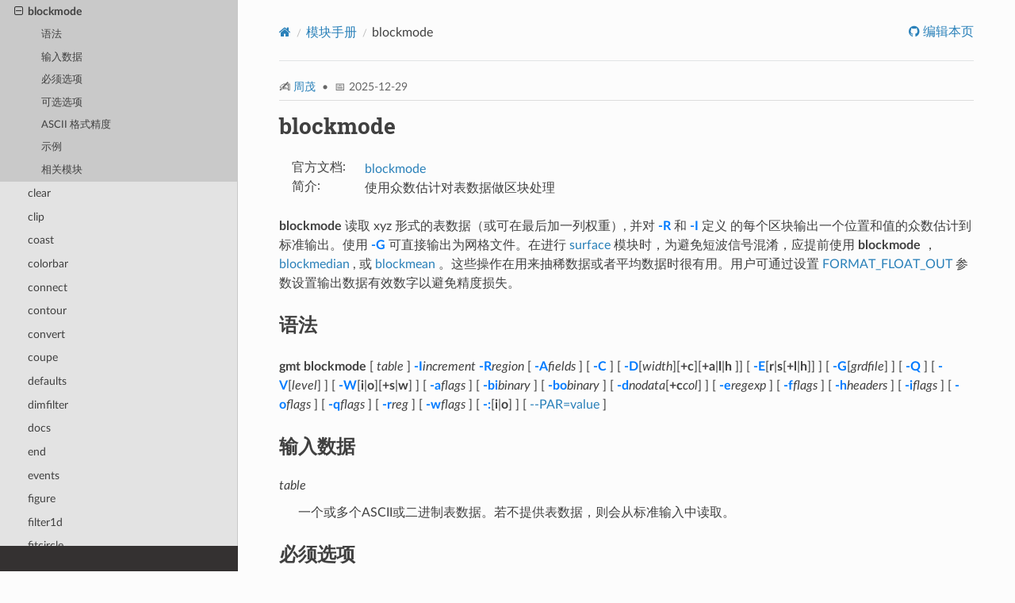

--- FILE ---
content_type: text/html; charset=utf-8
request_url: https://docs.gmt-china.org/latest/module/blockmode/
body_size: 9429
content:


<!DOCTYPE html>
<html class="writer-html5" lang="zh-CN" data-content_root="../../">
<head>
  <meta charset="utf-8" /><meta name="viewport" content="width=device-width, initial-scale=1" />

  <meta name="viewport" content="width=device-width, initial-scale=1.0" />
  <title>blockmode &mdash; GMT 中文手册</title>
      <link rel="stylesheet" type="text/css" href="../../_static/pygments.css?v=03e43079" />
      <link rel="stylesheet" type="text/css" href="../../_static/css/theme.css?v=e59714d7" />
      <link rel="stylesheet" type="text/css" href="../../_static/copybutton.css?v=76b2166b" />
      <link rel="stylesheet" type="text/css" href="../../_static/sphinx-design.min.css?v=95c83b7e" />
      <link rel="stylesheet" type="text/css" href="../../_static/custom.css?v=177cee11" />

  
      <script src="../../_static/jquery.js?v=5d32c60e"></script>
      <script src="../../_static/_sphinx_javascript_frameworks_compat.js?v=2cd50e6c"></script>
      <script src="../../_static/documentation_options.js?v=2a4aad08"></script>
      <script src="../../_static/doctools.js?v=9bcbadda"></script>
      <script src="../../_static/sphinx_highlight.js?v=dc90522c"></script>
      <script src="../../_static/clipboard.min.js?v=a7894cd8"></script>
      <script src="../../_static/copybutton.js?v=30646c52"></script>
      <script src="../../_static/translations.js?v=beaddf03"></script>
      <script src="../../_static/design-tabs.js?v=f930bc37"></script>
    <script src="../../_static/js/theme.js"></script>
    <link rel="index" title="索引" href="../../genindex/" />
    <link rel="search" title="搜索" href="../../search/" />
    <link rel="next" title="clear" href="../clear/" />
    <link rel="prev" title="blockmedian" href="../blockmedian/" />


  <!-- Point to the *latest* version switcher. This will allow the latest versions to appear on older documentation. -->
  <script type="text/javascript" src="/latest/_static/version_switch.js"></script>


</head>

<body class="wy-body-for-nav"> 
  <div class="wy-grid-for-nav">
    <nav data-toggle="wy-nav-shift" class="wy-nav-side">
      <div class="wy-side-scroll">
        <div class="wy-side-nav-search" >
   
   
   <a href="../../">
     <h2 class="sidebar-title">GMT 中文手册</h2>
   </a>
     <div class="version">
       6.6
     </div>
   
<div role="search">
  <form class="wy-form" action="https://www.bing.com/search" id="searchForm">
    <input id="search-bar" type="text" name="q" placeholder="搜索文档" required>
    <input type="hidden" name="sitesearch" value="docs.gmt-china.org/latest/" id="sitesearch">
  </form>
  <script>
    var searchForm = document.getElementById('searchForm');
    searchForm.onsubmit = function () {
      var url = this.action;
      var q = document.getElementById('search-bar').value;
      var site = document.getElementById('sitesearch').value;
      var url = url + '?q=' + q + ' site:' + site;
      window.open(url);
      return false;
    };
  </script>
</div>

        </div><div class="wy-menu wy-menu-vertical" data-spy="affix" role="navigation" aria-label="导航菜单">
    
              <p class="caption" role="heading"><span class="caption-text">GMT 入门</span></p>
<ul>
<li class="toctree-l1"><a class="reference internal" href="../../intro/">简介</a></li>
<li class="toctree-l1"><a class="reference internal" href="../../install/">安装</a></li>
<li class="toctree-l1"><a class="reference internal" href="../../tutorial/started/">入门教程</a></li>
<li class="toctree-l1"><a class="reference internal" href="../../tutorial/advanced/">进阶教程</a></li>
</ul>
<p class="caption" role="heading"><span class="caption-text">GMT 实例</span></p>
<ul>
<li class="toctree-l1"><a class="reference internal" href="../../gallery/">社区绘图实例</a></li>
<li class="toctree-l1"><a class="reference internal" href="../../gallery/#id10">外部绘图实例</a></li>
</ul>
<p class="caption" role="heading"><span class="caption-text">GMT 进阶</span></p>
<ul class="current">
<li class="toctree-l1"><a class="reference internal" href="../../basis/">基础知识</a></li>
<li class="toctree-l1"><a class="reference internal" href="../../table/">表数据</a></li>
<li class="toctree-l1"><a class="reference internal" href="../../grid/">网格文件</a></li>
<li class="toctree-l1"><a class="reference internal" href="../../cpt/">颜色表 CPT</a></li>
<li class="toctree-l1"><a class="reference internal" href="../../option/">标准选项</a></li>
<li class="toctree-l1"><a class="reference internal" href="../../proj/">地图投影</a></li>
<li class="toctree-l1"><a class="reference internal" href="../../conf/">配置参数</a></li>
<li class="toctree-l1"><a class="reference internal" href="../../theme/">主题</a></li>
<li class="toctree-l1"><a class="reference internal" href="../../dataset/">地学数据集</a></li>
<li class="toctree-l1"><a class="reference internal" href="../../chinese/">中文支持</a></li>
<li class="toctree-l1"><a class="reference internal" href="../../api/">API</a></li>
<li class="toctree-l1 current"><a class="reference internal" href="../">模块手册</a><ul class="current">
<li class="toctree-l2"><a class="reference internal" href="../basemap/">basemap</a></li>
<li class="toctree-l2"><a class="reference internal" href="../begin/">begin</a></li>
<li class="toctree-l2"><a class="reference internal" href="../binstats/">binstats</a></li>
<li class="toctree-l2"><a class="reference internal" href="../blockmean/">blockmean</a></li>
<li class="toctree-l2"><a class="reference internal" href="../blockmedian/">blockmedian</a></li>
<li class="toctree-l2 current"><a class="current reference internal" href="#">blockmode</a><ul>
<li class="toctree-l3"><a class="reference internal" href="#id1">语法</a></li>
<li class="toctree-l3"><a class="reference internal" href="#id2">输入数据</a></li>
<li class="toctree-l3"><a class="reference internal" href="#id3">必须选项</a></li>
<li class="toctree-l3"><a class="reference internal" href="#id4">可选选项</a></li>
<li class="toctree-l3"><a class="reference internal" href="#ascii">ASCII 格式精度</a></li>
<li class="toctree-l3"><a class="reference internal" href="#id5">示例</a></li>
<li class="toctree-l3"><a class="reference internal" href="#id6">相关模块</a></li>
</ul>
</li>
<li class="toctree-l2"><a class="reference internal" href="../clear/">clear</a></li>
<li class="toctree-l2"><a class="reference internal" href="../clip/">clip</a></li>
<li class="toctree-l2"><a class="reference internal" href="../coast/">coast</a></li>
<li class="toctree-l2"><a class="reference internal" href="../colorbar/">colorbar</a></li>
<li class="toctree-l2"><a class="reference internal" href="../connect/">connect</a></li>
<li class="toctree-l2"><a class="reference internal" href="../contour/">contour</a></li>
<li class="toctree-l2"><a class="reference internal" href="../convert/">convert</a></li>
<li class="toctree-l2"><a class="reference internal" href="../coupe/">coupe</a></li>
<li class="toctree-l2"><a class="reference internal" href="../defaults/">defaults</a></li>
<li class="toctree-l2"><a class="reference internal" href="../dimfilter/">dimfilter</a></li>
<li class="toctree-l2"><a class="reference internal" href="../docs/">docs</a></li>
<li class="toctree-l2"><a class="reference internal" href="../end/">end</a></li>
<li class="toctree-l2"><a class="reference internal" href="../events/">events</a></li>
<li class="toctree-l2"><a class="reference internal" href="../figure/">figure</a></li>
<li class="toctree-l2"><a class="reference internal" href="../filter1d/">filter1d</a></li>
<li class="toctree-l2"><a class="reference internal" href="../fitcircle/">fitcircle</a></li>
<li class="toctree-l2"><a class="reference internal" href="../get/">get</a></li>
<li class="toctree-l2"><a class="reference internal" href="../gmt/">gmt</a></li>
<li class="toctree-l2"><a class="reference internal" href="../gmt-config/">gmt-config</a></li>
<li class="toctree-l2"><a class="reference internal" href="../gmtswitch/">gmtswitch</a></li>
<li class="toctree-l2"><a class="reference internal" href="../info/">info</a></li>
<li class="toctree-l2"><a class="reference internal" href="../logo/">logo</a></li>
<li class="toctree-l2"><a class="reference internal" href="../math/">math</a></li>
<li class="toctree-l2"><a class="reference internal" href="../regress/">regress</a></li>
<li class="toctree-l2"><a class="reference internal" href="../select/">select</a></li>
<li class="toctree-l2"><a class="reference internal" href="../set/">set</a></li>
<li class="toctree-l2"><a class="reference internal" href="../simplify/">simplify</a></li>
<li class="toctree-l2"><a class="reference internal" href="../spatial/">spatial</a></li>
<li class="toctree-l2"><a class="reference internal" href="../split/">split</a></li>
<li class="toctree-l2"><a class="reference internal" href="../vector/">vector</a></li>
<li class="toctree-l2"><a class="reference internal" href="../which/">which</a></li>
<li class="toctree-l2"><a class="reference internal" href="../grd2cpt/">grd2cpt</a></li>
<li class="toctree-l2"><a class="reference internal" href="../grd2xyz/">grd2xyz</a></li>
<li class="toctree-l2"><a class="reference internal" href="../grdblend/">grdblend</a></li>
<li class="toctree-l2"><a class="reference internal" href="../grdclip/">grdclip</a></li>
<li class="toctree-l2"><a class="reference internal" href="../grdcontour/">grdcontour</a></li>
<li class="toctree-l2"><a class="reference internal" href="../grdconvert/">grdconvert</a></li>
<li class="toctree-l2"><a class="reference internal" href="../grdcut/">grdcut</a></li>
<li class="toctree-l2"><a class="reference internal" href="../grdedit/">grdedit</a></li>
<li class="toctree-l2"><a class="reference internal" href="../grdfft/">grdfft</a></li>
<li class="toctree-l2"><a class="reference internal" href="../grdfill/">grdfill</a></li>
<li class="toctree-l2"><a class="reference internal" href="../grdfilter/">grdfilter</a></li>
<li class="toctree-l2"><a class="reference internal" href="../grdgdal/">grdgdal</a></li>
<li class="toctree-l2"><a class="reference internal" href="../grdgradient/">grdgradient</a></li>
<li class="toctree-l2"><a class="reference internal" href="../grdimage/">grdimage</a></li>
<li class="toctree-l2"><a class="reference internal" href="../grdinfo/">grdinfo</a></li>
<li class="toctree-l2"><a class="reference internal" href="../grdinterpolate/">grdinterpolate</a></li>
<li class="toctree-l2"><a class="reference internal" href="../grdlandmask/">grdlandmask</a></li>
<li class="toctree-l2"><a class="reference internal" href="../grdmask/">grdmask</a></li>
<li class="toctree-l2"><a class="reference internal" href="../grdmath/">grdmath</a></li>
<li class="toctree-l2"><a class="reference internal" href="../grdpaste/">grdpaste</a></li>
<li class="toctree-l2"><a class="reference internal" href="../grdproject/">grdproject</a></li>
<li class="toctree-l2"><a class="reference internal" href="../grdsample/">grdsample</a></li>
<li class="toctree-l2"><a class="reference internal" href="../grdselect/">grdselect</a></li>
<li class="toctree-l2"><a class="reference internal" href="../grdshake/">grdshake</a></li>
<li class="toctree-l2"><a class="reference internal" href="../grdtrack/">grdtrack</a></li>
<li class="toctree-l2"><a class="reference internal" href="../grdtrend/">grdtrend</a></li>
<li class="toctree-l2"><a class="reference internal" href="../grdvector/">grdvector</a></li>
<li class="toctree-l2"><a class="reference internal" href="../grdview/">grdview</a></li>
<li class="toctree-l2"><a class="reference internal" href="../grdvolume/">grdvolume</a></li>
<li class="toctree-l2"><a class="reference internal" href="../grdvs30/">grdvs30</a></li>
<li class="toctree-l2"><a class="reference internal" href="../greenspline/">greenspline</a></li>
<li class="toctree-l2"><a class="reference internal" href="../gshhg/">gshhg</a></li>
<li class="toctree-l2"><a class="reference internal" href="../histogram/">histogram</a></li>
<li class="toctree-l2"><a class="reference internal" href="../image/">image</a></li>
<li class="toctree-l2"><a class="reference internal" href="../img2google/">img2google</a></li>
<li class="toctree-l2"><a class="reference internal" href="../img2grd/">img2grd</a></li>
<li class="toctree-l2"><a class="reference internal" href="../inset/">inset</a></li>
<li class="toctree-l2"><a class="reference internal" href="../isf/">isf</a></li>
<li class="toctree-l2"><a class="reference internal" href="../kml2gmt/">kml2gmt</a></li>
<li class="toctree-l2"><a class="reference internal" href="../legend/">legend</a></li>
<li class="toctree-l2"><a class="reference internal" href="../makecpt/">makecpt</a></li>
<li class="toctree-l2"><a class="reference internal" href="../mapproject/">mapproject</a></li>
<li class="toctree-l2"><a class="reference internal" href="../mask/">mask</a></li>
<li class="toctree-l2"><a class="reference internal" href="../meca/">meca</a></li>
<li class="toctree-l2"><a class="reference internal" href="../movie/">movie</a></li>
<li class="toctree-l2"><a class="reference internal" href="../nearneighbor/">nearneighbor</a></li>
<li class="toctree-l2"><a class="reference internal" href="../plot/">plot</a></li>
<li class="toctree-l2"><a class="reference internal" href="../plot3d/">plot3d</a></li>
<li class="toctree-l2"><a class="reference internal" href="../polar/">polar</a></li>
<li class="toctree-l2"><a class="reference internal" href="../project/">project</a></li>
<li class="toctree-l2"><a class="reference internal" href="../psconvert/">psconvert</a></li>
<li class="toctree-l2"><a class="reference internal" href="../rose/">rose</a></li>
<li class="toctree-l2"><a class="reference internal" href="../sac/">sac</a></li>
<li class="toctree-l2"><a class="reference internal" href="../sample1d/">sample1d</a></li>
<li class="toctree-l2"><a class="reference internal" href="../segy/">segy</a></li>
<li class="toctree-l2"><a class="reference internal" href="../segy2grd/">segy2grd</a></li>
<li class="toctree-l2"><a class="reference internal" href="../segyz/">segyz</a></li>
<li class="toctree-l2"><a class="reference internal" href="../solar/">solar</a></li>
<li class="toctree-l2"><a class="reference internal" href="../spectrum1d/">spectrum1d</a></li>
<li class="toctree-l2"><a class="reference internal" href="../sph2grd/">sph2grd</a></li>
<li class="toctree-l2"><a class="reference internal" href="../sphdistance/">sphdistance</a></li>
<li class="toctree-l2"><a class="reference internal" href="../sphinterpolate/">sphinterpolate</a></li>
<li class="toctree-l2"><a class="reference internal" href="../sphtriangulate/">sphtriangulate</a></li>
<li class="toctree-l2"><a class="reference internal" href="../subplot/">subplot</a></li>
<li class="toctree-l2"><a class="reference internal" href="../surface/">surface</a></li>
<li class="toctree-l2"><a class="reference internal" href="../ternary/">ternary</a></li>
<li class="toctree-l2"><a class="reference internal" href="../text/">text</a></li>
<li class="toctree-l2"><a class="reference internal" href="../trend1d/">trend1d</a></li>
<li class="toctree-l2"><a class="reference internal" href="../trend2d/">trend2d</a></li>
<li class="toctree-l2"><a class="reference internal" href="../triangulate/">triangulate</a></li>
<li class="toctree-l2"><a class="reference internal" href="../velo/">velo</a></li>
<li class="toctree-l2"><a class="reference internal" href="../wiggle/">wiggle</a></li>
<li class="toctree-l2"><a class="reference internal" href="../xyz2grd/">xyz2grd</a></li>
<li class="toctree-l2"><a class="reference internal" href="../earthtide/">earthtide</a></li>
<li class="toctree-l2"><a class="reference internal" href="../gpsgridder/">gpsgridder</a></li>
<li class="toctree-l2"><a class="reference internal" href="../x2sys_init/">x2sys_init</a></li>
<li class="toctree-l2"><a class="reference internal" href="../x2sys_binlist/">x2sys_binlist</a></li>
<li class="toctree-l2"><a class="reference internal" href="../x2sys_cross/">x2sys_cross</a></li>
<li class="toctree-l2"><a class="reference internal" href="../x2sys_datalist/">x2sys_datalist</a></li>
<li class="toctree-l2"><a class="reference internal" href="../x2sys_get/">x2sys_get</a></li>
<li class="toctree-l2"><a class="reference internal" href="../x2sys_list/">x2sys_list</a></li>
<li class="toctree-l2"><a class="reference internal" href="../x2sys_merge/">x2sys_merge</a></li>
<li class="toctree-l2"><a class="reference internal" href="../x2sys_put/">x2sys_put</a></li>
<li class="toctree-l2"><a class="reference internal" href="../x2sys_report/">x2sys_report</a></li>
<li class="toctree-l2"><a class="reference internal" href="../x2sys_solve/">x2sys_solve</a></li>
<li class="toctree-l2"><a class="reference internal" href="../flexure/">flexure</a></li>
<li class="toctree-l2"><a class="reference internal" href="../gravmag3d/">gravmag3d</a></li>
<li class="toctree-l2"><a class="reference internal" href="../gravfft/">gravfft</a></li>
<li class="toctree-l2"><a class="reference internal" href="../grdflexure/">grdflexure</a></li>
<li class="toctree-l2"><a class="reference internal" href="../grdgravmag3d/">grdgravmag3d</a></li>
<li class="toctree-l2"><a class="reference internal" href="../grdredpol/">grdredpol</a></li>
<li class="toctree-l2"><a class="reference internal" href="../grdseamount/">grdseamount</a></li>
<li class="toctree-l2"><a class="reference internal" href="../gravprisms/">gravprisms</a></li>
<li class="toctree-l2"><a class="reference internal" href="../talwani2d/">talwani2d</a></li>
<li class="toctree-l2"><a class="reference internal" href="../talwani3d/">talwani3d</a></li>
<li class="toctree-l2"><a class="reference internal" href="../mgd77manage/">mgd77manage</a></li>
<li class="toctree-l2"><a class="reference internal" href="../mgd77convert/">mgd77convert</a></li>
<li class="toctree-l2"><a class="reference internal" href="../mgd77header/">mgd77header</a></li>
<li class="toctree-l2"><a class="reference internal" href="../mgd77info/">mgd77info</a></li>
<li class="toctree-l2"><a class="reference internal" href="../mgd77list/">mgd77list</a></li>
<li class="toctree-l2"><a class="reference internal" href="../mgd77magref/">mgd77magref</a></li>
<li class="toctree-l2"><a class="reference internal" href="../mgd77path/">mgd77path</a></li>
<li class="toctree-l2"><a class="reference internal" href="../mgd77sniffer/">mgd77sniffer</a></li>
<li class="toctree-l2"><a class="reference internal" href="../mgd77track/">mgd77track</a></li>
<li class="toctree-l2"><a class="reference internal" href="../mlconverter/">mlconverter</a></li>
<li class="toctree-l2"><a class="reference internal" href="../fzblender/">fzblender</a></li>
<li class="toctree-l2"><a class="reference internal" href="../fzanalyzer/">fzanalyzer</a></li>
<li class="toctree-l2"><a class="reference internal" href="../fzinformer/">fzinformer</a></li>
<li class="toctree-l2"><a class="reference internal" href="../fzmapper/">fzmapper</a></li>
<li class="toctree-l2"><a class="reference internal" href="../fzmodeler/">fzmodeler</a></li>
<li class="toctree-l2"><a class="reference internal" href="../fzprofiler/">fzprofiler</a></li>
<li class="toctree-l2"><a class="reference internal" href="../grdbarb/">grdbarb</a></li>
<li class="toctree-l2"><a class="reference internal" href="../originater/">originater</a></li>
<li class="toctree-l2"><a class="reference internal" href="../rotsmoother/">rotsmoother</a></li>
<li class="toctree-l2"><a class="reference internal" href="../grdhisteq/">grdhisteq</a></li>
<li class="toctree-l2"><a class="reference internal" href="../backtracker/">backtracker</a></li>
<li class="toctree-l2"><a class="reference internal" href="../grdrotater/">grdrotater</a></li>
<li class="toctree-l2"><a class="reference internal" href="../grdpmodeler/">grdpmodeler</a></li>
<li class="toctree-l2"><a class="reference internal" href="../pmodeler/">pmodeler</a></li>
<li class="toctree-l2"><a class="reference internal" href="../rotconverter/">rotconverter</a></li>
<li class="toctree-l2"><a class="reference internal" href="../grdspotter/">grdspotter</a></li>
<li class="toctree-l2"><a class="reference internal" href="../polespotter/">polespotter</a></li>
<li class="toctree-l2"><a class="reference internal" href="../hotspotter/">hotspotter</a></li>
<li class="toctree-l2"><a class="reference internal" href="../grdmix/">grdmix</a></li>
<li class="toctree-l2"><a class="reference internal" href="../grd2kml/">grd2kml</a></li>
<li class="toctree-l2"><a class="reference internal" href="../gmt2kml/">gmt2kml</a></li>
<li class="toctree-l2"><a class="reference internal" href="../batch/">batch</a></li>
<li class="toctree-l2"><a class="reference internal" href="../barb/">barb</a></li>
</ul>
</li>
</ul>
<p class="caption" role="heading"><span class="caption-text">附录</span></p>
<ul>
<li class="toctree-l1"><a class="reference internal" href="../../utilities/">相关工具</a></li>
<li class="toctree-l1"><a class="reference internal" href="../../migrating/">版本迁移</a></li>
<li class="toctree-l1"><a class="reference internal" href="../../contributing/">贡献指南</a></li>
<li class="toctree-l1"><a class="reference external" href="https://github.com/gmt-china/GMT_docs#%E8%B4%A1%E7%8C%AE%E8%80%85-">贡献者</a></li>
</ul>


    
        <p class="caption">
            <span class="caption-text">外部链接</span>
        </p>
        <ul>
            
                <li class="toctree-l1"><a href="https://gmt-china.org"><i class="fa fa-globe fa-fw"></i> GMT 中文社区</a></li>
            
                <li class="toctree-l1"><a href="https://github.com/gmt-china/GMT_docs/discussions"><i class="fa fa-comments fa-fw"></i> 参与讨论</a></li>
            
        </ul>
    

        </div>
      </div>
    </nav>

    <section data-toggle="wy-nav-shift" class="wy-nav-content-wrap"><nav class="wy-nav-top" aria-label="移动版导航菜单" >
          <i data-toggle="wy-nav-top" class="fa fa-bars"></i>
          <a href="../../">GMT 中文手册</a>
      </nav>

      <div class="wy-nav-content">
        <div class="rst-content">
          <div role="navigation" aria-label="页面导航">
  <ul class="wy-breadcrumbs">
      <li><a href="../../" class="icon icon-home" aria-label="Home"></a></li>
          <li class="breadcrumb-item"><a href="../">模块手册</a></li>
      <li class="breadcrumb-item active">blockmode</li>
      <li class="wy-breadcrumbs-aside">
              <a href="https://github.com/gmt-china/GMT_docs/edit/main/source/module/blockmode.rst" class="fa fa-github"> 编辑本页</a>
      </li>
  </ul>
  <hr/>
</div>
          <div role="main" class="document" itemscope="itemscope" itemtype="http://schema.org/Article">
           <div itemprop="articleBody">
             
  
    <div class="page-meta" style="font-size: 0.85em; color: #666; margin-bottom: 1em; padding-bottom: 0.5em; border-bottom: 1px solid #ddd;">
      
      
        
        
      
      
      
        
      
      
      
  ✍️
      <a href="https://github.com/ZMAlt" target="_blank" rel="noopener">周茂</a>
    
 &nbsp;•&nbsp; 📅 2025-12-29
    </div>
  
  
  <section id="blockmode">
<span id="index-0"></span><h1>blockmode<a class="headerlink" href="#blockmode" title="Link to this heading"></a></h1>
<dl class="field-list simple">
<dt class="field-odd">官方文档<span class="colon">:</span></dt>
<dd class="field-odd"><p><a class="reference external" href="https://docs.generic-mapping-tools.org/6.6/blockmode.html" title="（在 GMT v6.6）"><span>blockmode</span></a></p>
</dd>
<dt class="field-even">简介<span class="colon">:</span></dt>
<dd class="field-even"><p>使用众数估计对表数据做区块处理</p>
</dd>
</dl>
<p><strong>blockmode</strong> 读取 xyz 形式的表数据（或可在最后加一列权重）, 并对 <a class="reference internal" href="#cmdoption-blockmode-R"><code class="xref std std-option docutils literal notranslate"><span class="pre">-R</span></code></a> 和 <a class="reference internal" href="#cmdoption-blockmode-I"><code class="xref std std-option docutils literal notranslate"><span class="pre">-I</span></code></a> 定义
的每个区块输出一个位置和值的众数估计到标准输出。使用 <a class="reference internal" href="#cmdoption-blockmode-G"><code class="xref std std-option docutils literal notranslate"><span class="pre">-G</span></code></a> 可直接输出为网格文件。在进行
<a class="reference internal" href="../surface/"><span class="doc">surface</span></a> 模块时，为避免短波信号混淆，应提前使用 <strong>blockmode</strong> ，<a class="reference internal" href="../blockmedian/"><span class="doc">blockmedian</span></a>
, 或 <a class="reference internal" href="../blockmean/"><span class="doc">blockmean</span></a> 。这些操作在用来抽稀数据或者平均数据时很有用。用户可通过设置
<a class="reference internal" href="../../conf/format/#term-FORMAT_FLOAT_OUT"><span class="xref std std-term">FORMAT_FLOAT_OUT</span></a> 参数设置输出数据有效数字以避免精度损失。</p>
<section id="id1">
<h2>语法<a class="headerlink" href="#id1" title="Link to this heading"></a></h2>
<p><strong>gmt blockmode</strong>
[ <em>table</em> ]
<a class="reference internal" href="#cmdoption-blockmode-I"><code class="xref std std-option docutils literal notranslate"><span class="pre">-I</span></code></a><em>increment</em>
<a class="reference internal" href="#cmdoption-blockmode-R"><code class="xref std std-option docutils literal notranslate"><span class="pre">-R</span></code></a><em>region</em>
[ <a class="reference internal" href="#cmdoption-blockmode-A"><code class="xref std std-option docutils literal notranslate"><span class="pre">-A</span></code></a><em>fields</em> ]
[ <a class="reference internal" href="#cmdoption-blockmode-C"><code class="xref std std-option docutils literal notranslate"><span class="pre">-C</span></code></a> ]
[ <a class="reference internal" href="#cmdoption-blockmode-D"><code class="xref std std-option docutils literal notranslate"><span class="pre">-D</span></code></a>[<em>width</em>][<strong>+c</strong>][<strong>+a</strong>|<strong>l</strong>|<strong>h</strong> ]]
[ <a class="reference internal" href="#cmdoption-blockmode-E"><code class="xref std std-option docutils literal notranslate"><span class="pre">-E</span></code></a>[<strong>r</strong>|<strong>s</strong>[<strong>+l</strong>|<strong>h</strong>]] ]
[ <a class="reference internal" href="#cmdoption-blockmode-G"><code class="xref std std-option docutils literal notranslate"><span class="pre">-G</span></code></a>[<em>grdfile</em>] ]
[ <a class="reference internal" href="#cmdoption-blockmode-Q"><code class="xref std std-option docutils literal notranslate"><span class="pre">-Q</span></code></a> ]
[ <a class="reference internal" href="#cmdoption-blockmode-V"><code class="xref std std-option docutils literal notranslate"><span class="pre">-V</span></code></a>[<em>level</em>] ]
[ <a class="reference internal" href="#cmdoption-blockmode-W"><code class="xref std std-option docutils literal notranslate"><span class="pre">-W</span></code></a>[<strong>i</strong>|<strong>o</strong>][<strong>+s</strong>|<strong>w</strong>] ]
[ <a class="reference internal" href="#cmdoption-blockmode-a"><code class="xref std std-option docutils literal notranslate"><span class="pre">-a</span></code></a><em>flags</em> ]
[ <a class="reference internal" href="#cmdoption-blockmode-bi"><code class="xref std std-option docutils literal notranslate"><span class="pre">-bi</span></code></a><em>binary</em> ]
[ <a class="reference internal" href="#cmdoption-blockmode-bo"><code class="xref std std-option docutils literal notranslate"><span class="pre">-bo</span></code></a><em>binary</em> ]
[ <a class="reference internal" href="#cmdoption-blockmode-d"><code class="xref std std-option docutils literal notranslate"><span class="pre">-d</span></code></a><em>nodata</em>[<strong>+c</strong><em>col</em>] ]
[ <a class="reference internal" href="#cmdoption-blockmode-e"><code class="xref std std-option docutils literal notranslate"><span class="pre">-e</span></code></a><em>regexp</em> ]
[ <a class="reference internal" href="#cmdoption-blockmode-f"><code class="xref std std-option docutils literal notranslate"><span class="pre">-f</span></code></a><em>flags</em> ]
[ <a class="reference internal" href="#cmdoption-blockmode-h"><code class="xref std std-option docutils literal notranslate"><span class="pre">-h</span></code></a><em>headers</em> ]
[ <a class="reference internal" href="#cmdoption-blockmode-i"><code class="xref std std-option docutils literal notranslate"><span class="pre">-i</span></code></a><em>flags</em> ]
[ <a class="reference internal" href="#cmdoption-blockmode-o"><code class="xref std std-option docutils literal notranslate"><span class="pre">-o</span></code></a><em>flags</em> ]
[ <a class="reference internal" href="#cmdoption-blockmode-q"><code class="xref std std-option docutils literal notranslate"><span class="pre">-q</span></code></a><em>flags</em> ]
[ <a class="reference internal" href="#cmdoption-blockmode-r"><code class="xref std std-option docutils literal notranslate"><span class="pre">-r</span></code></a><em>reg</em> ]
[ <a class="reference internal" href="#cmdoption-blockmode-w"><code class="xref std std-option docutils literal notranslate"><span class="pre">-w</span></code></a><em>flags</em> ]
[ <a class="reference internal" href="#cmdoption-blockmode-0"><code class="xref std std-option docutils literal notranslate"><span class="pre">-:</span></code></a>[<strong>i</strong>|<strong>o</strong>] ]
[ <a class="reference internal" href="../../conf/overview/"><span class="doc">--PAR=value</span></a> ]</p>
</section>
<section id="id2">
<h2>输入数据<a class="headerlink" href="#id2" title="Link to this heading"></a></h2>
<dl class="simple">
<dt><em>table</em></dt><dd><p>一个或多个ASCII或二进制表数据。若不提供表数据，则会从标准输入中读取。</p>
</dd>
</dl>
</section>
<section id="id3">
<h2>必须选项<a class="headerlink" href="#id3" title="Link to this heading"></a></h2>
<div class="hidden-opt std option docutils container">
<dl class="std option">
<dt class="sig sig-object std" id="cmdoption-blockmode-I">
<span class="sig-name descname"><span class="pre">-I</span></span><span class="sig-prename descclassname"></span><a class="headerlink" href="#cmdoption-blockmode-I" title="Link to this definition"></a></dt>
<dd></dd></dl>

</div>
<dl>
<dt><strong>-I</strong><em>xinc</em>[<strong>+e</strong>|<strong>n</strong>][/<em>yinc</em>[<strong>+e</strong>|<strong>n</strong>]]</dt><dd><p>指定X和Y方向的网格间隔</p>
<ul class="simple">
<li><p><em>xinc</em> 和 <em>yinc</em> 为 X 和 Y 方向的网格间隔。对于地理坐标，可以指定网格间隔单位 [默认单位为度]</p></li>
<li><p><strong>+e</strong> 微调X和Y方向范围的最大值，使得其是网格间隔的整数倍（默认会微调
网格间隔以适应给定的数据范围）</p></li>
<li><p><strong>+n</strong> 表明 <em>xinc</em> 和 <em>yinc</em> 不是网格间隔，而是X和Y方向的节点数。
此时会根据节点数、网格区域范围以及网格配准方式重新计算网格间隔。</p></li>
</ul>
<p>注意：</p>
<ul class="simple">
<li><p>若 <em>yinc</em> 设置为0，则表示其与 <em>xinc</em> 相同</p></li>
<li><p>若使用 <strong>-R</strong><em>grdfile</em> 选项，则网格间隔和配准方式已经根据网格文件自动初始化，
此时依然可以使用 <strong>-I</strong> 和 <strong>-r</strong> 覆盖相应的值</p></li>
</ul>
</dd>
</dl>
<div class="hidden-opt std option docutils container">
<dl class="std option">
<dt class="sig sig-object std" id="cmdoption-blockmode-R">
<span class="sig-name descname"><span class="pre">-R</span></span><span class="sig-prename descclassname"></span><a class="headerlink" href="#cmdoption-blockmode-R" title="Link to this definition"></a></dt>
<dd></dd></dl>

</div>
<dl class="simple">
<dt><strong>-R</strong><em>xmin</em>/<em>xmax</em>/<em>ymin</em>/<em>ymax</em>[<strong>+r</strong>][<strong>+u</strong><em>unit</em>]</dt><dd><p>指定数据范围。 <a class="reference internal" href="../../option/R/"><span class="doc">(参数详细介绍)</span></a></p>
</dd>
</dl>
</section>
<section id="id4">
<h2>可选选项<a class="headerlink" href="#id4" title="Link to this heading"></a></h2>
<div class="hidden-opt std option docutils container">
<dl class="std option">
<dt class="sig sig-object std" id="cmdoption-blockmode-A">
<span class="sig-name descname"><span class="pre">-A</span></span><span class="sig-prename descclassname"></span><a class="headerlink" href="#cmdoption-blockmode-A" title="Link to this definition"></a></dt>
<dd></dd></dl>

</div>
<dl>
<dt><strong>-A</strong><em>field</em></dt><dd><p>指定写入每个网格中的字段，该选项需要 <a class="reference internal" href="#cmdoption-blockmode-G"><code class="xref std std-option docutils literal notranslate"><span class="pre">-G</span></code></a> 选项。其中字段通过字符设置：</p>
<ul class="simple">
<li><p><strong>z</strong> ：z 值的众数</p></li>
<li><p><strong>s</strong> ：众数的 L1 范数</p></li>
<li><p><strong>l</strong> ：最小值</p></li>
<li><p><strong>h</strong> ：最大值</p></li>
<li><p><strong>w</strong> ：权重，见 <a class="reference internal" href="#cmdoption-blockmode-W"><code class="xref std std-option docutils literal notranslate"><span class="pre">-W</span></code></a></p></li>
</ul>
<p><strong>s</strong>|<strong>l</strong>|<strong>h</strong> 需要同时设置 <a class="reference internal" href="#cmdoption-blockmode-E"><code class="xref std std-option docutils literal notranslate"><span class="pre">-E</span></code></a> 选项；默认字符为 <strong>z</strong></p>
</dd>
</dl>
<div class="hidden-opt std option docutils container">
<dl class="std option">
<dt class="sig sig-object std" id="cmdoption-blockmode-C">
<span class="sig-name descname"><span class="pre">-C</span></span><span class="sig-prename descclassname"></span><a class="headerlink" href="#cmdoption-blockmode-C" title="Link to this definition"></a></dt>
<dd></dd></dl>

</div>
<dl class="simple">
<dt><strong>-C</strong></dt><dd><p>使用区块的中心作为输出位置，默认使用位置的众数（见 <a class="reference internal" href="#cmdoption-blockmode-Q"><code class="xref std std-option docutils literal notranslate"><span class="pre">-Q</span></code></a> ）。<a class="reference internal" href="#cmdoption-blockmode-C"><code class="xref std std-option docutils literal notranslate"><span class="pre">-C</span></code></a> 选项会覆盖
<a class="reference internal" href="#cmdoption-blockmode-Q"><code class="xref std std-option docutils literal notranslate"><span class="pre">-Q</span></code></a></p>
</dd>
</dl>
<div class="hidden-opt std option docutils container">
<dl class="std option">
<dt class="sig sig-object std" id="cmdoption-blockmode-D">
<span class="sig-name descname"><span class="pre">-D</span></span><span class="sig-prename descclassname"></span><a class="headerlink" href="#cmdoption-blockmode-D" title="Link to this definition"></a></dt>
<dd></dd></dl>

</div>
<dl class="simple">
<dt><strong>-D</strong>[<em>width</em>][<strong>+c</strong>][<strong>+a</strong>|<strong>+l</strong>|<strong>+h</strong>]</dt><dd><p>通过直方图来计算众数，需设置直方图每个间隔的宽度 <em>width</em> 。 <strong>+c</strong> 将直方图
的每个区间放在中间，一遍中间点是 <em>width</em> 的倍数。如果发现多个众数，通过设置
<strong>+a</strong> 可取其平均。 <strong>+l</strong> 和 <strong>+h</strong> 分别返回较大的众数和较小的众数。如果
<em>width</em> 未设置，则默认设置为 1。对于整数数据和整数的 <em>width</em> ，默认使用
<strong>+c</strong> 和 <strong>+l</strong> 。众数默认使用 Least Median of Squares 统计。</p>
</dd>
</dl>
<div class="hidden-opt std option docutils container">
<dl class="std option">
<dt class="sig sig-object std" id="cmdoption-blockmode-E">
<span class="sig-name descname"><span class="pre">-E</span></span><span class="sig-prename descclassname"></span><a class="headerlink" href="#cmdoption-blockmode-E" title="Link to this definition"></a></dt>
<dd></dd></dl>

</div>
<dl class="simple">
<dt><strong>-E</strong></dt><dd><p>输出额外的报告，见 <a class="reference internal" href="#cmdoption-blockmode-A"><code class="xref std std-option docutils literal notranslate"><span class="pre">-A</span></code></a> 。输出顺序为 <em>x</em>,<em>y</em>,<em>z</em>,<em>s</em>,<em>l</em>,<em>h</em>[,<em>w</em>] 。
使用 <a class="reference internal" href="#cmdoption-blockmode-W"><code class="xref std std-option docutils literal notranslate"><span class="pre">-W</span></code></a> 可设置输出权重。默认输出为 <em>x</em>,<em>y</em>,<em>z</em>[,<em>w</em>] 。</p>
</dd>
<dt><strong>-E</strong><strong>r</strong>|<strong>s</strong>[<strong>+l</strong>|<strong>h</strong>]</dt><dd><p><strong>s</strong> 输出原数据 id； <strong>r</strong> 输出数据个数；上述数据将会追加到众数后；
<strong>+h</strong> 输出前述字段中的最大值[默认]；<strong>+l</strong> 输出前述字段的最小值；
<strong>E</strong> 选项可以重复使用，因此可以同时指定 <a class="reference internal" href="#cmdoption-blockmode-E"><code class="xref std std-option docutils literal notranslate"><span class="pre">-E</span></code></a>[<strong>b</strong>] 和
<a class="reference internal" href="#cmdoption-blockmode-E"><code class="xref std std-option docutils literal notranslate"><span class="pre">-E</span></code></a><strong>r</strong>[<strong>+l</strong>|<strong>h</strong>]。<strong>-Es</strong> 设置时，输入数据的最后一列
必须为无符号整数，表示数据的 id。</p>
</dd>
</dl>
<div class="hidden-opt std option docutils container">
<dl class="std option">
<dt class="sig sig-object std" id="cmdoption-blockmode-G">
<span class="sig-name descname"><span class="pre">-G</span></span><span class="sig-prename descclassname"></span><a class="headerlink" href="#cmdoption-blockmode-G" title="Link to this definition"></a></dt>
<dd></dd></dl>

</div>
<dl class="simple">
<dt><strong>-G</strong><em>grdfile</em></dt><dd><p>将结果输出为网格；使用该选项时，将不会输出到标准输出。如果输出网格中的
字段超过一个（<a class="reference internal" href="#cmdoption-blockmode-A"><code class="xref std std-option docutils literal notranslate"><span class="pre">-A</span></code></a>），则网格名必须包含 <code class="docutils literal notranslate"><span class="pre">%s</span></code> 以便将字段名写入到网格
文件名中来区别不同的输出网格。<strong>注</strong> : 使用该选项时不能使用 <a class="reference internal" href="#cmdoption-blockmode-C"><code class="xref std std-option docutils literal notranslate"><span class="pre">-C</span></code></a> 和 <a class="reference internal" href="#cmdoption-blockmode-Q"><code class="xref std std-option docutils literal notranslate"><span class="pre">-Q</span></code></a> 选项。</p>
</dd>
</dl>
<div class="hidden-opt std option docutils container">
<dl class="std option">
<dt class="sig sig-object std" id="cmdoption-blockmode-Q">
<span class="sig-name descname"><span class="pre">-Q</span></span><span class="sig-prename descclassname"></span><a class="headerlink" href="#cmdoption-blockmode-Q" title="Link to this definition"></a></dt>
<dd></dd></dl>

</div>
<dl class="simple">
<dt><strong>-Q</strong></dt><dd><p>（更快的方法）获取 z 的众数及其对应的位置 [默认分别独立地计算 x 和 y 以及 z 的众数，
三者都是独立的]。参见 <a class="reference internal" href="#cmdoption-blockmode-C"><code class="xref std std-option docutils literal notranslate"><span class="pre">-C</span></code></a></p>
</dd>
</dl>
<div class="hidden-opt std option docutils container">
<dl class="std option">
<dt class="sig sig-object std" id="cmdoption-blockmode-W">
<span class="sig-name descname"><span class="pre">-W</span></span><span class="sig-prename descclassname"></span><a class="headerlink" href="#cmdoption-blockmode-W" title="Link to this definition"></a></dt>
<dd></dd></dl>

</div>
<dl class="simple">
<dt><strong>-W</strong>[<strong>i</strong>|<strong>o</strong>][<strong>+s</strong>|<strong>w</strong>]</dt><dd><p>计算加权结果。加权结果的输入和输出都为 4 列，输入数据的第 4 列为权重，输出
数据的第四列为权重的和。使用 <strong>i</strong> 和 <strong>u</strong> 分别表示用于加权输入和加权输出
[默认不使用不加权的输入和输出]。如果数据权重为不确定度，即一倍中误差，则可以
追加 <strong>+s</strong> ，则在程序内部，权重定义为 weight = 1/sigma^2 。否则，直接使用
第四列作为权重。</p>
</dd>
</dl>
<div class="hidden-opt std option docutils container">
<dl class="std option">
<dt class="sig sig-object std" id="cmdoption-blockmode-V">
<span class="sig-name descname"><span class="pre">-V</span></span><span class="sig-prename descclassname"></span><a class="headerlink" href="#cmdoption-blockmode-V" title="Link to this definition"></a></dt>
<dd></dd></dl>

</div>
<dl class="simple">
<dt><strong>-V</strong>[<em>level</em>]</dt><dd><p>设置 verbose 等级 [<strong>w</strong>]。 <a class="reference internal" href="../../option/V/"><span class="doc">(参数详细介绍)</span></a></p>
</dd>
</dl>
<div class="hidden-opt std option docutils container">
<dl class="std option">
<dt class="sig sig-object std" id="cmdoption-blockmode-a">
<span class="sig-name descname"><span class="pre">-a</span></span><span class="sig-prename descclassname"></span><a class="headerlink" href="#cmdoption-blockmode-a" title="Link to this definition"></a></dt>
<dd></dd></dl>

</div>
<dl class="simple">
<dt><strong>-a</strong>[[<em>col</em>=]<em>name</em>][,<em>...</em>]</dt><dd><p>控制输入或输出为 OGR/GMT 格式时对非空间元数据的处理方式。 <a class="reference internal" href="../../option/a/"><span class="doc">(参数详细介绍)</span></a></p>
</dd>
</dl>
<div class="hidden-opt std option docutils container">
<dl class="std option">
<dt class="sig sig-object std" id="cmdoption-blockmode-bi">
<span class="sig-name descname"><span class="pre">-bi</span></span><span class="sig-prename descclassname"></span><a class="headerlink" href="#cmdoption-blockmode-bi" title="Link to this definition"></a></dt>
<dd></dd></dl>

</div>
<dl class="simple">
<dt><strong>-bi</strong>[<em>ncols</em>][<em>type</em>][<strong>w</strong>][<strong>+l</strong>|<strong>b</strong>]</dt><dd><p>控制二进制文件的输入格式。 <a class="reference internal" href="../../option/binary/"><span class="doc">(参数详细介绍)</span></a></p>
</dd>
</dl>
<div class="hidden-opt std option docutils container">
<dl class="std option">
<dt class="sig sig-object std" id="cmdoption-blockmode-bo">
<span class="sig-name descname"><span class="pre">-bo</span></span><span class="sig-prename descclassname"></span><a class="headerlink" href="#cmdoption-blockmode-bo" title="Link to this definition"></a></dt>
<dd></dd></dl>

</div>
<dl class="simple">
<dt><strong>-bo</strong>[<em>ncols</em>][<em>type</em>][<strong>w</strong>][<strong>+l</strong>|<strong>b</strong>]</dt><dd><p>控制二进制文件的输出格式。 <a class="reference internal" href="../../option/binary/"><span class="doc">(参数详细介绍)</span></a></p>
</dd>
</dl>
<div class="hidden-opt std option docutils container">
<dl class="std option">
<dt class="sig sig-object std" id="cmdoption-blockmode-d">
<span class="sig-name descname"><span class="pre">-d</span></span><span class="sig-prename descclassname"></span><a class="headerlink" href="#cmdoption-blockmode-d" title="Link to this definition"></a></dt>
<dd></dd></dl>

</div>
<dl class="simple">
<dt><strong>-d</strong>[<strong>i</strong>|<strong>o</strong>]<em>nodata</em></dt><dd><p>将某些特定值当作 NaN。 <a class="reference internal" href="../../option/d/"><span class="doc">(参数详细介绍)</span></a></p>
</dd>
</dl>
<div class="hidden-opt std option docutils container">
<dl class="std option">
<dt class="sig sig-object std" id="cmdoption-blockmode-e">
<span class="sig-name descname"><span class="pre">-e</span></span><span class="sig-prename descclassname"></span><a class="headerlink" href="#cmdoption-blockmode-e" title="Link to this definition"></a></dt>
<dd></dd></dl>

</div>
<dl class="simple">
<dt><strong>-e</strong>[<strong>~</strong>]<em>&quot;pattern&quot;</em> | <strong>-e</strong>[<strong>~</strong>]/<em>regexp</em>/[<strong>i</strong>]</dt><dd><p>筛选或剔除匹配指定模式的数据记录。 <a class="reference internal" href="../../option/e/"><span class="doc">(参数详细介绍)</span></a></p>
</dd>
</dl>
<div class="hidden-opt std option docutils container">
<dl class="std option">
<dt class="sig sig-object std" id="cmdoption-blockmode-f">
<span class="sig-name descname"><span class="pre">-f</span></span><span class="sig-prename descclassname"></span><a class="headerlink" href="#cmdoption-blockmode-f" title="Link to this definition"></a></dt>
<dd></dd></dl>

</div>
<dl class="simple">
<dt><strong>-f</strong>[<strong>i</strong>|<strong>o</strong>]<em>colinfo</em></dt><dd><p>显式指定当前输入或输出数据中每一列的数据类型。 <a class="reference internal" href="../../option/f/"><span class="doc">(参数详细介绍)</span></a></p>
</dd>
</dl>
<div class="hidden-opt std option docutils container">
<dl class="std option">
<dt class="sig sig-object std" id="cmdoption-blockmode-h">
<span class="sig-name descname"><span class="pre">-h</span></span><span class="sig-prename descclassname"></span><a class="headerlink" href="#cmdoption-blockmode-h" title="Link to this definition"></a></dt>
<dd></dd></dl>

</div>
<dl class="simple">
<dt><strong>-h</strong>[<strong>i</strong>|<strong>o</strong>][<em>n</em>][<strong>+c</strong>][<strong>+d</strong>][<strong>+m</strong><em>segheader</em>][<strong>+r</strong><em>remark</em>][<strong>+t</strong><em>title</em>]</dt><dd><p>在读/写数据时跳过文件开头的若干个记录。 <a class="reference internal" href="../../option/h/"><span class="doc">(参数详细介绍)</span></a></p>
</dd>
</dl>
<div class="hidden-opt std option docutils container">
<dl class="std option">
<dt class="sig sig-object std" id="cmdoption-blockmode-i">
<span class="sig-name descname"><span class="pre">-i</span></span><span class="sig-prename descclassname"></span><a class="headerlink" href="#cmdoption-blockmode-i" title="Link to this definition"></a></dt>
<dd></dd></dl>

</div>
<dl class="simple">
<dt><strong>-i</strong><em>cols</em>[<strong>+l</strong>][<strong>+s</strong><em>scale</em>][<strong>+o</strong><em>offset</em>][,<em>...</em>][,<strong>t</strong>[<em>word</em>]]</dt><dd><p>对输入的数据进行列选择以及简单的代数运算。 <a class="reference internal" href="../../option/io/"><span class="doc">(参数详细介绍)</span></a></p>
</dd>
</dl>
<div class="hidden-opt std option docutils container">
<dl class="std option">
<dt class="sig sig-object std" id="cmdoption-blockmode-o">
<span class="sig-name descname"><span class="pre">-o</span></span><span class="sig-prename descclassname"></span><a class="headerlink" href="#cmdoption-blockmode-o" title="Link to this definition"></a></dt>
<dd></dd></dl>

</div>
<dl class="simple">
<dt><strong>-o</strong><em>cols</em>[,...][,<strong>t</strong>[<em>word</em>]]</dt><dd><p>对输出的数据进行列选择以及简单的代数运算。 <a class="reference internal" href="../../option/io/"><span class="doc">(参数详细介绍)</span></a></p>
</dd>
</dl>
<div class="hidden-opt std option docutils container">
<dl class="std option">
<dt class="sig sig-object std" id="cmdoption-blockmode-q">
<span class="sig-name descname"><span class="pre">-q</span></span><span class="sig-prename descclassname"></span><a class="headerlink" href="#cmdoption-blockmode-q" title="Link to this definition"></a></dt>
<dd></dd></dl>

</div>
<dl class="simple">
<dt><strong>-q</strong>[<strong>i</strong>|<strong>o</strong>][~]<em>rows</em>[<strong>+c</strong><em>col</em>][<strong>+a</strong>|<strong>f</strong>|<strong>s</strong>]</dt><dd><p>对输入或输出的行进行筛选，该选项在一定程度上可以代替 gawk 的某些功能。 <a class="reference internal" href="../../option/q/"><span class="doc">(参数详细介绍)</span></a></p>
</dd>
</dl>
<div class="hidden-opt std option docutils container">
<dl class="std option">
<dt class="sig sig-object std" id="cmdoption-blockmode-r">
<span class="sig-name descname"><span class="pre">-r</span></span><span class="sig-prename descclassname"></span><a class="headerlink" href="#cmdoption-blockmode-r" title="Link to this definition"></a></dt>
<dd></dd></dl>

</div>
<dl class="simple">
<dt><strong>-r</strong>[<strong>g</strong>|<strong>p</strong>]</dt><dd><p>设置网格配置方式 [默认为网格线配准]。 <a class="reference internal" href="../../option/nodereg/"><span class="doc">(参数详细介绍)</span></a></p>
</dd>
</dl>
<div class="hidden-opt std option docutils container">
<dl class="std option">
<dt class="sig sig-object std" id="cmdoption-blockmode-w">
<span class="sig-name descname"><span class="pre">-w</span></span><span class="sig-prename descclassname"></span><a class="headerlink" href="#cmdoption-blockmode-w" title="Link to this definition"></a></dt>
<dd></dd></dl>

</div>
<dl class="simple">
<dt><strong>-wy</strong>|<strong>a</strong>|<strong>w</strong>|<strong>d</strong>|<strong>h</strong>|<strong>m</strong>|<strong>s</strong>|<strong>c</strong><em>period</em>[/<em>phase</em>][<strong>+c</strong><em>col</em>]</dt><dd><p>将输入坐标转换为循环坐标。 <a class="reference internal" href="../../option/w/"><span class="doc">(参数详细介绍)</span></a></p>
</dd>
</dl>
<div class="hidden-opt std option docutils container">
<dl class="std option">
<dt class="sig sig-object std" id="cmdoption-blockmode-0">
<span class="sig-name descname"><span class="pre">-:</span></span><span class="sig-prename descclassname"></span><a class="headerlink" href="#cmdoption-blockmode-0" title="Link to this definition"></a></dt>
<dd></dd></dl>

</div>
<dl class="simple">
<dt><strong>-:</strong>[<strong>i</strong>|<strong>o</strong>]</dt><dd><p>交换输入或输出数据的前两列。 <a class="reference internal" href="../../option/colon/"><span class="doc">(参数详细介绍)</span></a></p>
</dd>
</dl>
<dl class="simple">
<dt><strong>-^</strong> 或 <strong>-</strong></dt><dd><p>显示简短的帮助信息，包括模块简介和基本语法信息（Windows下只能使用 <strong>-</strong>）</p>
</dd>
<dt><strong>-+</strong> 或 <strong>+</strong></dt><dd><p>显示帮助信息，包括模块简介、基本语法以及模块特有选项的说明</p>
</dd>
<dt><strong>-?</strong> 或无参数</dt><dd><p>显示完整的帮助信息，包括模块简介、基本语法以及所有选项的说明</p>
</dd>
<dt><strong>--PAR</strong>=<em>value</em></dt><dd><p>临时修改GMT参数的值，可重复多次使用。参数列表见 <a class="reference internal" href="../../conf/"><span class="doc">配置参数</span></a></p>
</dd>
</dl>
</section>
<section id="ascii">
<h2>ASCII 格式精度<a class="headerlink" href="#ascii" title="Link to this heading"></a></h2>
<p>ASCII 格式输出数据通过 gmt.conf 配置文件控制。控制经纬度格式的参数为
<a class="reference internal" href="../../conf/format/#term-FORMAT_GEO_OUT"><span class="xref std std-term">FORMAT_GEO_OUT</span></a> ；控制绝对时间的的参数包括 <a class="reference internal" href="../../conf/format/#term-FORMAT_DATE_OUT"><span class="xref std std-term">FORMAT_DATE_OUT</span></a>
和 <a class="reference internal" href="../../conf/format/#term-FORMAT_CLOCK_OUT"><span class="xref std std-term">FORMAT_CLOCK_OUT</span></a> ；普通浮点数通过参数 <a class="reference internal" href="../../conf/format/#term-FORMAT_FLOAT_OUT"><span class="xref std std-term">FORMAT_FLOAT_OUT</span></a>
控制。上述格式控制可能会导致精度损失，这会在下游计算中导致一些问题。
如果用户需要保证数据精度，则应考虑将数据写为二进制文件，或者使用
<a class="reference internal" href="../../conf/format/#term-FORMAT_FLOAT_OUT"><span class="xref std std-term">FORMAT_FLOAT_OUT</span></a> 指定更多的有效数字。</p>
</section>
<section id="id5">
<h2>示例<a class="headerlink" href="#id5" title="Link to this heading"></a></h2>
<p>从 <code class="file docutils literal notranslate"><span class="pre">ship_15.txt</span></code> 文件中获取 5 分区块的众数，输出二进制文件，double 精度</p>
<div class="highlight-bash notranslate"><div class="highlight"><pre><span></span>gmt<span class="w"> </span>blockmedian<span class="w"> </span>@ship_15.txt<span class="w"> </span>-R245/255/20/30<span class="w"> </span>-I5m<span class="w"> </span>-bo3d<span class="w"> </span>&gt;<span class="w"> </span>ship_5x5.b
</pre></div>
</div>
<p>计算每个 2 分的区块中的众数，使用直方图统计得到</p>
<div class="highlight-bash notranslate"><div class="highlight"><pre><span></span>gmt<span class="w"> </span>blockmode<span class="w"> </span>@ship_15.txt<span class="w"> </span>-R245/255/20/30<span class="w"> </span>-I2<span class="w">  </span>-r<span class="w"> </span>-C<span class="w"> </span>-D
</pre></div>
</div>
<p>计算 10 分网格中每个网格点的众数以及 L1 范数（MAD），将结果输出为两个网格文件</p>
<div class="highlight-bash notranslate"><div class="highlight"><pre><span></span>gmt<span class="w"> </span>blockmode<span class="w"> </span>@ship_15.txt<span class="w"> </span>-I10m<span class="w"> </span>-R-115/-105/20/30<span class="w"> </span>-E<span class="w"> </span>-Gfield_%s.nc<span class="w"> </span>-Azs
</pre></div>
</div>
</section>
<section id="id6">
<h2>相关模块<a class="headerlink" href="#id6" title="Link to this heading"></a></h2>
<p><a class="reference internal" href="../blockmedian/"><span class="doc">blockmedian</span></a>,
<a class="reference internal" href="../blockmean/"><span class="doc">blockmean</span></a>,
<a class="reference internal" href="../greenspline/"><span class="doc">greenspline</span></a>,
<a class="reference internal" href="../nearneighbor/"><span class="doc">nearneighbor</span></a>,
<a class="reference internal" href="../sphtriangulate/"><span class="doc">sphtriangulate</span></a>,
<a class="reference internal" href="../surface/"><span class="doc">surface</span></a>,
<a class="reference internal" href="../triangulate/"><span class="doc">triangulate</span></a></p>
</section>
</section>



           </div>
          </div>
          <footer><div class="rst-footer-buttons" role="navigation" aria-label="页脚">
        <a href="../blockmedian/" class="btn btn-neutral float-left" title="blockmedian" accesskey="p" rel="prev"><span class="fa fa-arrow-circle-left" aria-hidden="true"></span> 上一页</a>
        <a href="../clear/" class="btn btn-neutral float-right" title="clear" accesskey="n" rel="next">下一页 <span class="fa fa-arrow-circle-right" aria-hidden="true"></span></a>
    </div>

  <hr/>

  <div role="contentinfo">
    <p>&#169; 版权所有 2014–2026, GMT 中文社区。
      <span class="lastupdated">最后更新于 2026 年 01 月 21 日.
      </span></p>
  </div>

  利用 <a href="https://www.sphinx-doc.org/">Sphinx</a> 构建，使用的 
    <a href="https://github.com/readthedocs/sphinx_rtd_theme">sphinx_rtd_theme 主题</a>
    由 <a href="https://readthedocs.org">Read the Docs</a> 开发.
   

</footer>
        </div>
      </div>
    </section>
  </div>
  <script>
      jQuery(function () {
          SphinxRtdTheme.Navigation.enable(false);
      });
  </script> 

</body>
</html>

--- FILE ---
content_type: text/css; charset=utf-8
request_url: https://docs.gmt-china.org/latest/_static/custom.css?v=177cee11
body_size: 811
content:
.rst-content dl dt {
    font-weight: normal;
}

.wy-nav-content {
    max-width: 980px !important;
}

.hlist {
    width: 100%
}

.sd-card-body {
    padding: 0.2rem 0.2rem;
}

.sd-card-footer {
    padding: 0.2rem 0.2rem;
}

.sd-card-text {
	font-size: small;
}

/* Compatibility with sphinx_rtd_theme v3.x.x */
/* https://github.com/TexasInstruments/processor-sdk-doc/commit/4fa6276ddcf7f9db919af2e5b3aec7e70a1afa16 */
.wy-side-nav-search>div.version {
    margin-top: -.4045em;
    margin-bottom: .809em;
    font-weight: 400;
    color: hsla(0, 0%, 100%, .3);
}


/* 调整所有 figure 的外边距 */
figure {
    margin: 30px 0 !important;
}

/* 调整图片与标题的间距 */
figure img {
    margin-bottom: 15px;
}

/* 调整标题样式 */
figcaption {
    padding-top: 10px;
    font-style: italic;
}

/* 针对 :option: 的样式， !important 强制覆盖主题的设置 */
code.xref.std-option {
    background-color: transparent !important; /* 去掉背景 */
    border: none !important;            /* 去掉边框 */

    font-family: inherit !important;    /* 取消等宽字体，继承正文字体 */
    font-size: 100% !important;         /* 强制字号与正文 1:1 */
    color: #007bff !important;          /* 现代标准链接蓝 */

    padding-left: 0 !important; /* 去除左右多余的内边距 */
    padding-right: 0 !important;
    margin-right: 0 !important; /* 保险起见，把外边距也去掉 */
}
/* 鼠标悬停时的效果，增加交互感 */
code.xref.std-option:hover {
    color: #0056b3 !important;          /* 悬停时颜色加深 */
    text-decoration: underline;
}
/* 网页版中不显示 conf.py 中自定义的类 hidden-opt 
   让 .. option:: 变成一个看不见的像素点 */
.hidden-opt {
    visibility: hidden;   
    height: 0;           
    margin: 0;           
    padding: 0;           
    overflow: hidden;     
    position: relative;   

    border: none !important;
    background: none !important;
}

/* 针对 grdmath，math 页面中的大表格的样式设置 */
/* 限制特定类别的表格最大宽度 */
.fixed-width-table {
    max-width: 870px;
    width: 100%;       /* 在小屏幕上自动缩小 */
    margin-left: 0;    /* 靠左对齐，如果想居中改为 auto */
    margin-right: auto;
    table-layout: fixed; /* 强制严格遵守列宽比例，有助于换行 */
}

/* 确保单元格内容自动换行 */
.fixed-width-table td, .fixed-width-table th {
    white-space: normal !important;
    word-wrap: break-word;
    overflow-wrap: break-word;
}


--- FILE ---
content_type: application/javascript; charset=utf-8
request_url: https://docs.gmt-china.org/latest/_static/version_switch.js
body_size: 466
content:
// Copyright 2013 PSF. Licensed under the PYTHON SOFTWARE FOUNDATION LICENSE VERSION 2
// File originates from the cpython source found in Doc/tools/sphinxext/static/version_switch.js

(function() {
  'use strict';

  var doc_url = "docs.gmt-china.org";
  // var doc_url = "0.0.0.0:8000"; // for local testing only
  var url_re = new RegExp(doc_url + "\\/(dev|latest|(\\d+\\.\\d+))\\/");
  // List all versions.
  // Add one entry "version: title" for any minor releases
  var all_versions = {
    'latest': 'latest',
    '6.6': '6.6',
    '6.5': '6.5',
    '6.4': '6.4',
    '6.3': '6.3',
    '6.2': '6.2',
    '6.1': '6.1',
    '6.0': '6.0',
    '5.4': '5.4',
  };

  function build_select(current_version, current_release) {
    var buf = ['<select>'];

    $.each(all_versions, function(version, title) {
      buf.push('<option value="' + version + '"');
      if (version == current_version) {
        buf.push(' selected="selected">');
        if (version == "latest" || version == "dev") {
          buf.push(title + ' (' + current_release + ')');
        } else {
          buf.push(current_version);
        }
      } else {
        buf.push('>' + title);
      }
      buf.push('</option>');
    });

    buf.push('</select>');
    return buf.join('');
  }

  function patch_url(url, new_version) {
    return url.replace(url_re, doc_url + '/' + new_version + '/');
  }

  function on_switch() {
    var selected = $(this).children('option:selected').attr('value');

    var url = window.location.href,
        new_url = patch_url(url, selected);

    if (new_url != url) {
      // check beforehand if url exists, else redirect to version's start page
      $.ajax({
        url: new_url,
        success: function() {
           window.location.href = new_url;
        },
        error: function() {
            window.location.href = 'http://' + doc_url + '/' + selected;
        }
      });
    }
  }

  $(document).ready(function() {
    var match = url_re.exec(window.location.href);
    if (match) {
      var release = DOCUMENTATION_OPTIONS.VERSION;
      var version = match[1];
      var select = build_select(version, release);
      $('.version_switch_note').html('Or, select a version from the drop-down menu above.');
      $('.version').html(select);
      $('.version select').bind('change', on_switch);
    }
  });
})();
